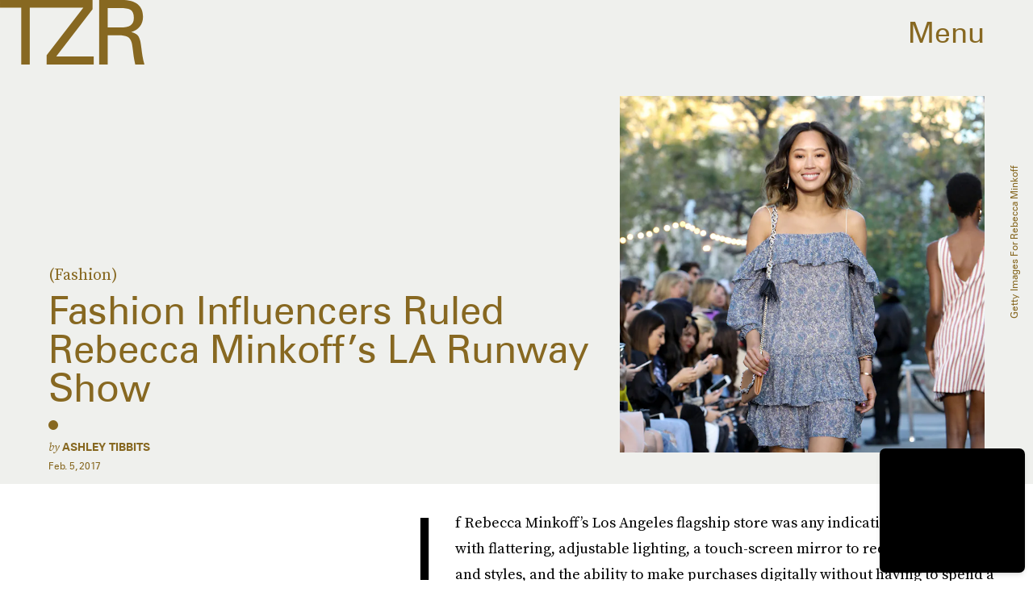

--- FILE ---
content_type: text/html; charset=utf-8
request_url: https://www.google.com/recaptcha/api2/aframe
body_size: 248
content:
<!DOCTYPE HTML><html><head><meta http-equiv="content-type" content="text/html; charset=UTF-8"></head><body><script nonce="TWth-FkTpTZt1mEKeznS1g">/** Anti-fraud and anti-abuse applications only. See google.com/recaptcha */ try{var clients={'sodar':'https://pagead2.googlesyndication.com/pagead/sodar?'};window.addEventListener("message",function(a){try{if(a.source===window.parent){var b=JSON.parse(a.data);var c=clients[b['id']];if(c){var d=document.createElement('img');d.src=c+b['params']+'&rc='+(localStorage.getItem("rc::a")?sessionStorage.getItem("rc::b"):"");window.document.body.appendChild(d);sessionStorage.setItem("rc::e",parseInt(sessionStorage.getItem("rc::e")||0)+1);localStorage.setItem("rc::h",'1769186706524');}}}catch(b){}});window.parent.postMessage("_grecaptcha_ready", "*");}catch(b){}</script></body></html>